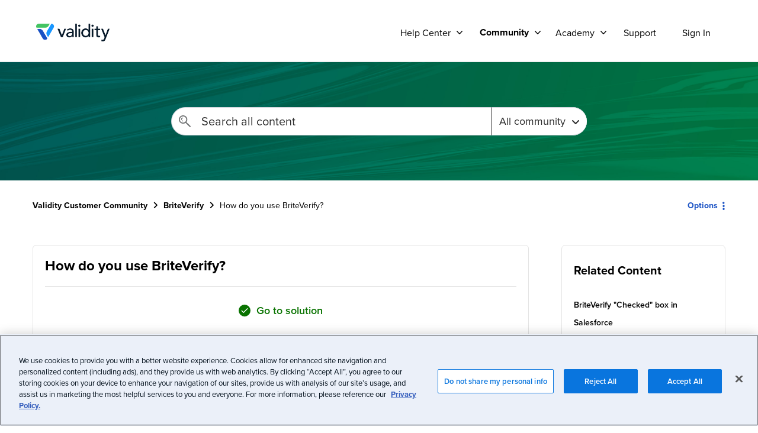

--- FILE ---
content_type: text/css
request_url: https://kit.fontawesome.com/abba8d5662.css
body_size: -71
content:
@import url(https://ka-p.fontawesome.com/releases/v6.7.2/css/pro.min.css?token=abba8d5662);@import url(https://ka-p.fontawesome.com/releases/v6.7.2/css/pro-v4-shims.min.css?token=abba8d5662);@import url(https://ka-p.fontawesome.com/releases/v6.7.2/css/pro-v5-font-face.min.css?token=abba8d5662);@import url(https://ka-p.fontawesome.com/releases/v6.7.2/css/pro-v4-font-face.min.css?token=abba8d5662);

--- FILE ---
content_type: image/svg+xml
request_url: https://www.validity.com/wp-content/uploads/2020/10/Icon-3-Color.svg
body_size: -57
content:
<?xml version="1.0" encoding="UTF-8"?> <svg xmlns="http://www.w3.org/2000/svg" viewBox="0 0 212.09 192"><defs><style>.cls-1{fill:#1996ff;}.cls-2{fill:#43c462;}.cls-3{fill:#1951c4;}</style></defs><g id="Layer_2" data-name="Layer 2"><g id="Layer_1-2" data-name="Layer 1"><path class="cls-1" d="M180.66,0h0L128.72,90a47.17,47.17,0,0,0,0,47.18l13.55,23.48L207.83,47.07A31.38,31.38,0,0,0,180.66,0Z"></path><path class="cls-2" d="M149,23.48,162.55,0H31.43A31.38,31.38,0,0,0,4.25,47.07H108.13A47.19,47.19,0,0,0,149,23.48Z"></path><path class="cls-3" d="M133.22,176.31l-51.94-90A47.19,47.19,0,0,0,40.42,62.75H13.3L78.86,176.31a31.39,31.39,0,0,0,54.36,0Z"></path></g></g></svg> 

--- FILE ---
content_type: image/svg+xml
request_url: https://mycommunity.validity.com/html/assets/FooterBG.svg
body_size: 454
content:
<?xml version="1.0" encoding="UTF-8"?>
<svg width="1600px" height="572px" viewBox="0 0 1600 572" version="1.1" xmlns="http://www.w3.org/2000/svg" xmlns:xlink="http://www.w3.org/1999/xlink">
    <title>Footer Designs</title>
    <g id="Help-center-design" stroke="none" stroke-width="1" fill="none" fill-rule="evenodd">
        <g id="Validity-Help-Center" transform="translate(0.000000, -2804.000000)">
            <g id="Promote-background" transform="translate(-1918.000000, 2555.000000)">
                <g transform="translate(0.000000, -0.000000)" id="Footer-Designs">
                    <path d="M3517.565,439 L3155.8826,792.513924 C3137.19887,810.77569 3112.1102,821.000302 3085.98409,821.000302 L0,821.000302 L0,821.000302 L390.632,439 L3517.565,439 Z" id="Path" fill="#1951C4" style="mix-blend-mode: darken;"></path>
                    <polygon id="Path" fill="#27A846" style="mix-blend-mode: darken;" points="7365.159 1.70530257e-13 6916.019 438.996 3324 438.996 3772.756 0"></polygon>
                    <polygon id="Path" fill="#43C462" style="mix-blend-mode: darken;" points="4471.001 439 4327.739 579 3182 579 3325.188 439"></polygon>
                    <polygon id="Path" fill="#1996FF" style="mix-blend-mode: darken;" points="4327.001 579 4183.739 719 3038 719 3181.188 579"></polygon>
                </g>
            </g>
        </g>
    </g>
</svg>

--- FILE ---
content_type: image/svg+xml
request_url: https://mycommunity.validity.com/html/@FB80F05D6820E0F34B4859F5248BE004/assets/validity-logo.svg
body_size: 14402
content:
<?xml version="1.0" encoding="UTF-8"?><svg version="1.1" width="124px" height="30px" viewBox="0 0 124.0 30.0" xmlns="http://www.w3.org/2000/svg" xmlns:xlink="http://www.w3.org/1999/xlink"><defs><pattern id="i0" patternUnits="userSpaceOnUse" x="0px" y="0px" width="124px" height="30px"><image width="124px" height="30px" preserveAspectRatio="none" xlink:href="[data-uri]"></image></pattern></defs><g transform="translate(-134.0 -23.0)"><g transform="translate(134.0 23.0)"><polygon points="0,0 124,0 124,30 0,30 0,0" stroke="none" fill="url(#i0)"></polygon></g></g></svg>

--- FILE ---
content_type: image/svg+xml
request_url: https://www.validity.com/wp-content/uploads/2020/10/Icon-3-Color.svg
body_size: 340
content:
<?xml version="1.0" encoding="UTF-8"?> <svg xmlns="http://www.w3.org/2000/svg" viewBox="0 0 212.09 192"><defs><style>.cls-1{fill:#1996ff;}.cls-2{fill:#43c462;}.cls-3{fill:#1951c4;}</style></defs><g id="Layer_2" data-name="Layer 2"><g id="Layer_1-2" data-name="Layer 1"><path class="cls-1" d="M180.66,0h0L128.72,90a47.17,47.17,0,0,0,0,47.18l13.55,23.48L207.83,47.07A31.38,31.38,0,0,0,180.66,0Z"></path><path class="cls-2" d="M149,23.48,162.55,0H31.43A31.38,31.38,0,0,0,4.25,47.07H108.13A47.19,47.19,0,0,0,149,23.48Z"></path><path class="cls-3" d="M133.22,176.31l-51.94-90A47.19,47.19,0,0,0,40.42,62.75H13.3L78.86,176.31a31.39,31.39,0,0,0,54.36,0Z"></path></g></g></svg> 